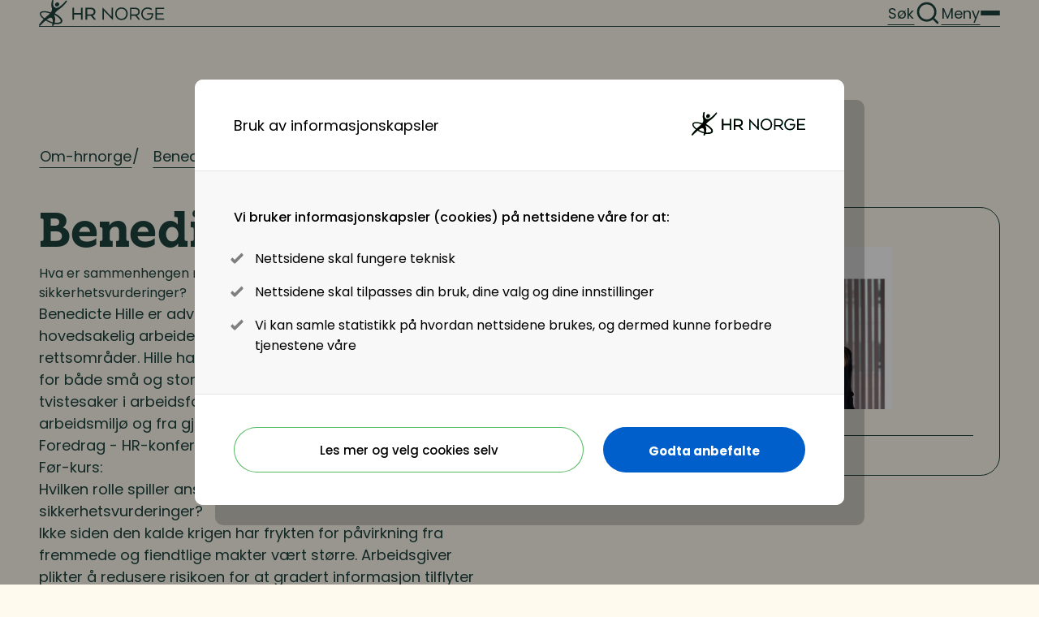

--- FILE ---
content_type: text/html
request_url: https://www.hrnorge.no/om-hrnorge/personer/benedicte-hille-2
body_size: 10974
content:
<!DOCTYPE html>
<html lang="nb">
  <head>
    <meta charset="utf-8" />
    <meta http-equiv="X-UA-Compatible" content="IE=edge" />
    <meta name="viewport" content="width=device-width, initial-scale=1.0" />
    <meta name="referrer" content="origin-when-cross-origin" />
    <meta name="google-site-verification" content="AR_MC_x1vaKRYTjuHahlmWUdl-wqIU_cQ7dg6D6dWZs" />
    <meta name="format-detection" content="telephone=no" />
    <!-- Head assets -->

    
    <!-- Compiled CSS (Global style) -->
    <link rel="icon" type="image/png" href="/dist/images/favicon.ico" />
    <link rel="preconnect" href="https://fonts.googleapis.com" />
    <link rel="preconnect" href="https://fonts.gstatic.com" crossorigin />
    <link href="https://fonts.googleapis.com/css2?family=Poppins:ital,wght@0,100;0,200;0,300;0,400;0,500;0,600;0,700;0,800;0,900;1,100;1,200;1,300;1,400;1,500;1,600;1,700;1,800;1,900&display=swap" rel="stylesheet" />
                
    
    <!-- Placeholder links for serif font -->
    <link rel="preconnect" href="https://fonts.googleapis.com" />
    <link rel="preconnect" href="https://fonts.gstatic.com" crossorigin />
    <link rel="stylesheet" href=https://use.typekit.net/lkc4eio.css>

        <meta name="robots" content="noindex, nofollow">

    <script>
      window.csrfTokenName = "CRAFT_CSRF_TOKEN"
      window.csrfTokenValue = "LhKd8F0vWhnrDNvvgP1OqddNp8XTbo6eFfXIru72j3I4OI4hDkW6SUpWpaQ2bi9W20mDq\u002D\u002DtCp3vKu\u002DHgT_q8nK8m\u002Dveucg2DFm3Ymp2gjk\u003D"
    </script>
    <meta name="facebook-domain-verification" content="yzjuqmufmbeecu9rcta0hcr7twpfrk" />

    <!-- Head assets -->
  <title>Benedicte Hille | HR Norge</title>
<script>dataLayer = [];
(function(w,d,s,l,i){w[l]=w[l]||[];w[l].push({'gtm.start':
new Date().getTime(),event:'gtm.js'});var f=d.getElementsByTagName(s)[0],
j=d.createElement(s),dl=l!='dataLayer'?'&l='+l:'';j.async=true;j.src=
'https://www.googletagmanager.com/gtm.js?id='+i+dl;f.parentNode.insertBefore(j,f);
})(window,document,'script','dataLayer','GTM-TG27TJJ');
</script>
<script>!function(f,b,e,v,n,t,s){if(f.fbq)return;n=f.fbq=function(){n.callMethod?
n.callMethod.apply(n,arguments):n.queue.push(arguments)};if(!f._fbq)f._fbq=n;
n.push=n;n.loaded=!0;n.version='2.0';n.queue=[];t=b.createElement(e);t.async=!0;
t.src=v;s=b.getElementsByTagName(e)[0];s.parentNode.insertBefore(t,s)}(window,
document,'script','https://connect.facebook.net/en_US/fbevents.js');
fbq('init', '837658643491675');
fbq('track', 'PageView');
</script>
<script>_linkedin_data_partner_id = "345961";
</script>
<script deprecated deprecation-notice="Universal Analytics (which is what this script uses) is being [discontinued on July 1st, 2023](https://support.google.com/analytics/answer/11583528). You should use Google gtag.js or Google Tag Manager instead and transition to a new GA4 property.">/* Google Analytics (old) script did not render */
</script><meta name="generator" content="SEOmatic">
<meta name="referrer" content="no-referrer-when-downgrade">
<meta name="robots" content="all">
<meta content="nb" property="og:locale">
<meta content="HR Norge" property="og:site_name">
<meta content="website" property="og:type">
<meta content="https://www.hrnorge.no/om-hrnorge/personer/benedicte-hille-2" property="og:url">
<meta content="Benedicte Hille" property="og:title">
<meta name="twitter:card" content="summary_large_image">
<meta name="twitter:site" content="@HRNorge">
<meta name="twitter:creator" content="@HRNorge">
<meta name="twitter:title" content="Benedicte Hille">
<meta name="google-site-verification" content="AjDPBhctmWDFWBvQFB1uWTewQX8D1KXXKXe7OK-ijTo">
<link href="https://www.hrnorge.no/om-hrnorge/personer/benedicte-hille-2" rel="canonical">
<link href="https://www.hrnorge.no/" rel="home">
<link type="text/plain" href="https://www.hrnorge.no/humans.txt" rel="author">
<link href="/facelift/css/modules/exhibitors.css?v=1760008657" rel="stylesheet">
<link href="/facelift/css/styles.min.css?v=1760008657" rel="stylesheet">
<link href="/facelift/css/modules/main-header.css?v=1760008657" rel="stylesheet">
<link href="/facelift/css/modules/main-footer.css?v=1760008657" rel="stylesheet">
<link href="/facelift/css/modules/breadcrumbs.css?v=1760008657" rel="stylesheet"></head>

  <body><noscript><iframe src="https://www.googletagmanager.com/ns.html?id=GTM-TG27TJJ"
height="0" width="0" style="display:none;visibility:hidden"></iframe></noscript>

<noscript><img height="1" width="1" style="display:none"
src="https://www.facebook.com/tr?id=837658643491675&ev=PageView&noscript=1" /></noscript>

    


<header class="main-header">
  <div class="grid-container">
    <div class="grid-row">
      <div class="c-12">
        <div class="main-header__wrapper">
          <figure class="main-header__logo">
            <a href="/">
              <span class="sr-only">HR Norge</span>
              <img src="/facelift/images/logo.svg" class="icon svg" alt="HR Norge Logo" />
            </a>
          </figure>

          <div class="main-header__link-list" role="list">
                                          <a href="#" class="link-icon" data-drawer="#menu-item-13396697" role="listitem"><span>Faglig innhold</span><img src="/facelift/images/icons/chevron-down.svg" class="icon svg" alt="icon" /></a>
                                                                        <a href="https://www.hrnorge.no/arrangementer-og-kurs/arrangementer" class="link" role="listitem">Arrangementer og kurs</a>
                                                        <a href="#" class="link-icon" data-drawer="#menu-item-13396712" role="listitem"><span>Om oss</span><img src="/facelift/images/icons/chevron-down.svg" class="icon svg" alt="icon" /></a>
                                                                        <a href="https://www.hrnorge.no/jobbmarked" class="link" role="listitem">Jobbmarked</a>
                                    </div>

          <div class="main-header__menu">
            <a href="/søk" class="link-icon search"><span>Søk</span><img src="/facelift/images/icons/magnifier-sm.svg" class="icon svg" alt="Icon" /></a>
            <div class="login-wrapper" id="login-wrapper">

            </div>
            <a data-drawer="#mobileMenu" class="link-icon menu-button-wrapper">
              <span>Meny</span>
              <div href="#" class="menu-button">
                <div></div>
                <div></div>
                <div></div>
              </div>
            </a>
          </div>
        </div>
      </div>
    </div>
  </div>
</header>
      <div id="menu-item-13396697" class="main-menu drawer" tabindex="-1" aria-hidden="true" aria-expanded="false">
      <div class="grid-container">
        <div class="grid-row">
          <div class="c-md-6 c-lg-6 start-lg-2">
            <div class="main-menu__title">Faglig innhold</div>
          </div>
                    <div class="c-md-4 c-lg-3 start-lg-2 start-md-1">            <div class="main-menu__list">
                  <div class="title">
                          <a href="https://www.hrnorge.no/tema/rapporter">Rapporter og verktøy</a>
                      </div>
                <ul>
                                  <li>
              <a href="https://www.hrnorge.no/tema/rapporter/rapporter" class="link">Rapporter</a>
            </li>
                                  <li>
              <a href="https://www.hrnorge.no/tema/rapporter/verktøy" class="link">Verktøy</a>
            </li>
                  </ul>
      </div>
                <div class="main-menu__list">
                  <div class="title">
                          <a href="https://www.hrnorge.no/tema/hr">HR</a>
                      </div>
                <ul>
                                  <li>
              <a href="https://www.hrnorge.no/tema/hr/hva-er-hr" class="link">Hva er HR</a>
            </li>
                                  <li>
              <a href="https://www.hrnorge.no/tema/hr/strategisk-hr-2" class="link">Strategisk HR</a>
            </li>
                                  <li>
              <a href="https://www.hrnorge.no/tema/hr/hr-analyse" class="link">HR-analyse</a>
            </li>
                                  <li>
              <a href="https://www.hrnorge.no/tema/hr/hr-modeller-og-roller" class="link">HR modeller og roller</a>
            </li>
                  </ul>
      </div>
                                  <div class="main-menu__list">
                  <div class="title">
                          <a href="https://www.hrnorge.no/tema/ressursplanlegging-og-rekruttering">Ressursplanlegging og rekruttering</a>
                      </div>
                <ul>
                                  <li>
              <a href="https://www.hrnorge.no/tema/ressursplanlegging-og-rekruttering/ressursplanlegging" class="link">Ressursplanlegging</a>
            </li>
                                  <li>
              <a href="https://www.hrnorge.no/tema/ressursplanlegging-og-rekruttering/employer-branding" class="link">Employer branding</a>
            </li>
                                  <li>
              <a href="https://www.hrnorge.no/tema/ressursplanlegging-og-rekruttering/rekruttering" class="link">Rekruttering</a>
            </li>
                                  <li>
              <a href="https://www.hrnorge.no/tema/ressursplanlegging-og-rekruttering/onboarding" class="link">Onboarding</a>
            </li>
                                  <li>
              <a href="https://www.hrnorge.no/tema/ressursplanlegging-og-rekruttering/mangfold-og-inkludering" class="link">Mangfold og inkludering</a>
            </li>
                  </ul>
      </div>
                        </div>

                    <div class="c-md-4 c-lg-3">                        <div class="main-menu__list">
                  <div class="title">
                          <a href="https://www.hrnorge.no/tema/ledelse-og-lederskap">Ledelse og lederskap</a>
                      </div>
                <ul>
                                  <li>
              <a href="https://www.hrnorge.no/tema/ledelse-og-lederskap/ledelse-som-rammeverk" class="link">Ledelse og rammeverk</a>
            </li>
                                  <li>
              <a href="https://www.hrnorge.no/tema/ledelse-og-lederskap/prestasjonsledelse" class="link">Prestasjonsledelse</a>
            </li>
                                  <li>
              <a href="https://www.hrnorge.no/tema/ledelse-og-lederskap/endringsledelse" class="link">Endringsledelse</a>
            </li>
                  </ul>
      </div>
                                  <div class="main-menu__list">
                  <div class="title">
                          <a href="https://www.hrnorge.no/tema/kompetanse">Kompetanse</a>
                      </div>
                <ul>
                                  <li>
              <a href="https://www.hrnorge.no/tema/kompetanse/kompetanse-og-talentstyring" class="link">Kompetanse- og talentledelse</a>
            </li>
                                  <li>
              <a href="https://www.hrnorge.no/tema/kompetanse/kompetanseutvikling" class="link">Kompetanseutvikling</a>
            </li>
                                  <li>
              <a href="https://www.hrnorge.no/tema/kompetanse/lederutvikling" class="link">Lederutvikling</a>
            </li>
                  </ul>
      </div>
                <div class="main-menu__list">
                  <div class="title">
                          <a href="https://www.hrnorge.no/tema/lønn-og-ytelser">Lønn og ytelser</a>
                      </div>
                <ul>
                                  <li>
              <a href="https://www.hrnorge.no/tema/lønn-og-ytelser/lønn-og-ytelser" class="link">Lønn og ytelser</a>
            </li>
                                  <li>
              <a href="https://www.hrnorge.no/tema/lønn-og-ytelser/pensjon" class="link">Pensjon</a>
            </li>
                                  <li>
              <a href="https://www.hrnorge.no/tema/lønn-og-ytelser/lønnsoppgjøret-og-tariff" class="link">Lønnsoppgjøret og tariff</a>
            </li>
                  </ul>
      </div>
            </div>

                    <div class="c-md-4 c-lg-3">                              <div class="main-menu__list">
                  <div class="title">
                          <a href="https://www.hrnorge.no/tema/organisasjonsutvikling-og-design">Organisasjonsutvikling og -design</a>
                      </div>
                <ul>
                                  <li>
              <a href="https://www.hrnorge.no/tema/organisasjonsutvikling-og-design/organisasjonsdesign" class="link">Organisasjonsdesign</a>
            </li>
                                  <li>
              <a href="https://www.hrnorge.no/tema/organisasjonsutvikling-og-design/organisasjonsutvikling" class="link">Organisasjonsutvikling</a>
            </li>
                                  <li>
              <a href="https://www.hrnorge.no/tema/organisasjonsutvikling-og-design/organisasjonskultur" class="link">Organisasjonskultur</a>
            </li>
                  </ul>
      </div>
                <div class="main-menu__list">
                  <div class="title">
                          <a href="https://www.hrnorge.no/tema/arbeidsgiverforhold">Arbeidsgiverforhold</a>
                      </div>
                <ul>
                                  <li>
              <a href="https://www.hrnorge.no/tema/arbeidsgiverforhold/arbeidsrett" class="link">Arbeidsrett</a>
            </li>
                                  <li>
              <a href="https://www.hrnorge.no/tema/arbeidsgiverforhold/personalpolitikk" class="link">Personalpolitikk</a>
            </li>
                                  <li>
              <a href="https://www.hrnorge.no/tema/arbeidsgiverforhold/arbeidsmiljø-og-sykefravær" class="link">Arbeidsmiljø og sykefravær</a>
            </li>
                  </ul>
      </div>
                                  <div class="main-menu__list">
                  <div class="title">
                          <a href="https://www.hrnorge.no/tema/digitalisering">Digitalisering</a>
                      </div>
                <ul>
                                  <li>
              <a href="https://www.hrnorge.no/tema/digitalisering/digitale-løsninger-innen-hr" class="link">Digitale løsninger innen HR</a>
            </li>
                                  <li>
              <a href="https://www.hrnorge.no/tema/digitalisering/digitale-løsninger-i-virksomheten" class="link">Digitale løsninger i virksomheten</a>
            </li>
                  </ul>
      </div>
      </div>
        </div>
      </div>
    </div>
          <div id="menu-item-13396712" class="main-menu drawer" tabindex="-1" aria-hidden="true" aria-expanded="false">
      <div class="grid-container">
        <div class="grid-row">
          <div class="c-md-6 c-lg-6 start-lg-2">
            <div class="main-menu__title">Om oss</div>
          </div>
                    <div class="c-md-4 c-lg-3 start-lg-2 start-md-1">            <div class="main-menu__list">
                <ul>
                                  <li>
              <a href="https://www.hrnorge.no/om-oss/om-hr-norge" class="link">Om oss</a>
            </li>
                                  <li>
              <a href="https://www.hrnorge.no/om-oss/styre-og-valgkomité" class="link">Styre og valgkomité</a>
            </li>
                                  <li>
              <a href="https://www.hrnorge.no/om-oss/søsterorganisasjoner" class="link">Søsterorganisasjoner</a>
            </li>
                                  <li>
              <a href="https://www.hrnorge.no/om-oss/pressemateriell" class="link">Presse</a>
            </li>
                  </ul>
      </div>
                        </div>

                    <div class="c-md-4 c-lg-3">                  <div class="main-menu__list">
                <ul>
                                  <li>
              <a href="https://www.hrnorge.no/om-oss/medarbeidere" class="link">Medarbeidere</a>
            </li>
                                  <li>
              <a href="https://www.hrnorge.no/om-oss/priser-og-utmerkelser" class="link">Priser og utmerkelser</a>
            </li>
                                  <li>
              <a href="https://www.hrnorge.no/om-oss/kontakt" class="link">Kontakt</a>
            </li>
                                  <li>
              <a href="https://www.hrnorge.no/om-oss/studentmedlem" class="link">Student</a>
            </li>
                  </ul>
      </div>
                  </div>

                    <div class="c-md-4 c-lg-3">                        <div class="main-menu__list">
                  <div class="title">
                          Regioner
                      </div>
                <ul>
                                  <li>
              <a href="https://www.hrnorge.no/om-oss/regioner/hr-norge-vest" class="link">HR Norge Vest</a>
            </li>
                                  <li>
              <a href="https://www.hrnorge.no/om-oss/regioner/hr-norge-nordvest" class="link">HR Norge Nordvest</a>
            </li>
                                  <li>
              <a href="https://www.hrnorge.no/om-oss/regioner/hr-norge-rogaland" class="link">HR Norge Rogaland</a>
            </li>
                  </ul>
      </div>
                <div class="main-menu__list">
                  <div class="title">
                          HR Norge
                      </div>
                <ul>
                                  <li>
              <a href="https://www.hrnorge.no/om-oss/om-hr-norge/vedtekter" class="link">Vedtekter</a>
            </li>
                                  <li>
              <a href="https://www.hrnorge.no/om-oss/om-hr-norge/forretningsetiske-retningslinjer-for-hr-norge" class="link">Retningslinjer</a>
            </li>
                                  <li>
              <a href="https://www.hrnorge.no/assets/images-documents/Melding-fra-HR-Norge-2024.pdf" class="link">Melding fra HR Norge 2024</a>
            </li>
                  </ul>
      </div>
      </div>
        </div>
      </div>
    </div>
    
<div id="mobileMenu" class="mobile-menu drawer">
  <div class="grid-container">
    <div class="grid-row">
      <div class="c-12 c-xl-11 start-xl-2">
        <div class="mobile-menu__buttons" id="mobile-menu__buttons">
        </div>
      </div>

                                                        <div class="c-12 c-lg-4 c-xl-3 start-xl-2">
              <div class="simple-accordion">
                <div class="simple-accordion__button" data-open-text="Faglig innhold" data-close-text="Faglig innhold">
                  <div class="link-icon">
                    <span>Faglig innhold</span><img src="/facelift/images/icons/chevron-down.svg" class="icon svg" alt="icon" />
                  </div>
                </div>
                <div class="simple-accordion__wrapper">
                  <div class="simple-accordion__content">        <div class="mobile-menu__list">
              <div class="title">
                        <a href="https://www.hrnorge.no/tema/rapporter">Rapporter og verktøy</a>
                  </div>
      
      <ul>
                            <li>
            <a href="https://www.hrnorge.no/tema/rapporter/rapporter" class="link">Rapporter</a>
          </li>
                            <li>
            <a href="https://www.hrnorge.no/tema/rapporter/verktøy" class="link">Verktøy</a>
          </li>
              </ul>
    </div>
          <div class="mobile-menu__list">
              <div class="title">
                        <a href="https://www.hrnorge.no/tema/hr">HR</a>
                  </div>
      
      <ul>
                            <li>
            <a href="https://www.hrnorge.no/tema/hr/hva-er-hr" class="link">Hva er HR</a>
          </li>
                            <li>
            <a href="https://www.hrnorge.no/tema/hr/strategisk-hr-2" class="link">Strategisk HR</a>
          </li>
                            <li>
            <a href="https://www.hrnorge.no/tema/hr/hr-analyse" class="link">HR-analyse</a>
          </li>
                            <li>
            <a href="https://www.hrnorge.no/tema/hr/hr-modeller-og-roller" class="link">HR modeller og roller</a>
          </li>
              </ul>
    </div>
          <div class="mobile-menu__list">
              <div class="title">
                        <a href="https://www.hrnorge.no/tema/ledelse-og-lederskap">Ledelse og lederskap</a>
                  </div>
      
      <ul>
                            <li>
            <a href="https://www.hrnorge.no/tema/ledelse-og-lederskap/ledelse-som-rammeverk" class="link">Ledelse og rammeverk</a>
          </li>
                            <li>
            <a href="https://www.hrnorge.no/tema/ledelse-og-lederskap/prestasjonsledelse" class="link">Prestasjonsledelse</a>
          </li>
                            <li>
            <a href="https://www.hrnorge.no/tema/ledelse-og-lederskap/endringsledelse" class="link">Endringsledelse</a>
          </li>
              </ul>
    </div>
          <div class="mobile-menu__list">
              <div class="title">
                        <a href="https://www.hrnorge.no/tema/organisasjonsutvikling-og-design">Organisasjonsutvikling og -design</a>
                  </div>
      
      <ul>
                            <li>
            <a href="https://www.hrnorge.no/tema/organisasjonsutvikling-og-design/organisasjonsdesign" class="link">Organisasjonsdesign</a>
          </li>
                            <li>
            <a href="https://www.hrnorge.no/tema/organisasjonsutvikling-og-design/organisasjonsutvikling" class="link">Organisasjonsutvikling</a>
          </li>
                            <li>
            <a href="https://www.hrnorge.no/tema/organisasjonsutvikling-og-design/organisasjonskultur" class="link">Organisasjonskultur</a>
          </li>
              </ul>
    </div>
          <div class="mobile-menu__list">
              <div class="title">
                        <a href="https://www.hrnorge.no/tema/arbeidsgiverforhold">Arbeidsgiverforhold</a>
                  </div>
      
      <ul>
                            <li>
            <a href="https://www.hrnorge.no/tema/arbeidsgiverforhold/arbeidsrett" class="link">Arbeidsrett</a>
          </li>
                            <li>
            <a href="https://www.hrnorge.no/tema/arbeidsgiverforhold/personalpolitikk" class="link">Personalpolitikk</a>
          </li>
                            <li>
            <a href="https://www.hrnorge.no/tema/arbeidsgiverforhold/arbeidsmiljø-og-sykefravær" class="link">Arbeidsmiljø og sykefravær</a>
          </li>
              </ul>
    </div>
          <div class="mobile-menu__list">
              <div class="title">
                        <a href="https://www.hrnorge.no/tema/ressursplanlegging-og-rekruttering">Ressursplanlegging og rekruttering</a>
                  </div>
      
      <ul>
                            <li>
            <a href="https://www.hrnorge.no/tema/ressursplanlegging-og-rekruttering/ressursplanlegging" class="link">Ressursplanlegging</a>
          </li>
                            <li>
            <a href="https://www.hrnorge.no/tema/ressursplanlegging-og-rekruttering/employer-branding" class="link">Employer branding</a>
          </li>
                            <li>
            <a href="https://www.hrnorge.no/tema/ressursplanlegging-og-rekruttering/rekruttering" class="link">Rekruttering</a>
          </li>
                            <li>
            <a href="https://www.hrnorge.no/tema/ressursplanlegging-og-rekruttering/onboarding" class="link">Onboarding</a>
          </li>
                            <li>
            <a href="https://www.hrnorge.no/tema/ressursplanlegging-og-rekruttering/mangfold-og-inkludering" class="link">Mangfold og inkludering</a>
          </li>
              </ul>
    </div>
          <div class="mobile-menu__list">
              <div class="title">
                        <a href="https://www.hrnorge.no/tema/kompetanse">Kompetanse</a>
                  </div>
      
      <ul>
                            <li>
            <a href="https://www.hrnorge.no/tema/kompetanse/kompetanse-og-talentstyring" class="link">Kompetanse- og talentledelse</a>
          </li>
                            <li>
            <a href="https://www.hrnorge.no/tema/kompetanse/kompetanseutvikling" class="link">Kompetanseutvikling</a>
          </li>
                            <li>
            <a href="https://www.hrnorge.no/tema/kompetanse/lederutvikling" class="link">Lederutvikling</a>
          </li>
              </ul>
    </div>
          <div class="mobile-menu__list">
              <div class="title">
                        <a href="https://www.hrnorge.no/tema/lønn-og-ytelser">Lønn og ytelser</a>
                  </div>
      
      <ul>
                            <li>
            <a href="https://www.hrnorge.no/tema/lønn-og-ytelser/lønn-og-ytelser" class="link">Lønn og ytelser</a>
          </li>
                            <li>
            <a href="https://www.hrnorge.no/tema/lønn-og-ytelser/pensjon" class="link">Pensjon</a>
          </li>
                            <li>
            <a href="https://www.hrnorge.no/tema/lønn-og-ytelser/lønnsoppgjøret-og-tariff" class="link">Lønnsoppgjøret og tariff</a>
          </li>
              </ul>
    </div>
          <div class="mobile-menu__list">
              <div class="title">
                        <a href="https://www.hrnorge.no/tema/digitalisering">Digitalisering</a>
                  </div>
      
      <ul>
                            <li>
            <a href="https://www.hrnorge.no/tema/digitalisering/digitale-løsninger-innen-hr" class="link">Digitale løsninger innen HR</a>
          </li>
                            <li>
            <a href="https://www.hrnorge.no/tema/digitalisering/digitale-løsninger-i-virksomheten" class="link">Digitale løsninger i virksomheten</a>
          </li>
              </ul>
    </div>
      </div>
                </div>
              </div>
            </div>
                                                            <div class="c-12 c-lg-4 c-xl-3">
                        <a href="https://www.hrnorge.no/arrangementer-og-kurs/arrangementer" class="link-icon"><span>Arrangementer og kurs</span><img src="/facelift/images/icons/arrow-right.svg" class="icon svg" alt="icon" /></a>
          </div>
                                                                <div class="c-12 c-lg-4 c-xl-3 start-xl-2">
              <div class="simple-accordion">
                <div class="simple-accordion__button" data-open-text="Om oss" data-close-text="Om oss">
                  <div class="link-icon">
                    <span>Om oss</span><img src="/facelift/images/icons/chevron-down.svg" class="icon svg" alt="icon" />
                  </div>
                </div>
                <div class="simple-accordion__wrapper">
                  <div class="simple-accordion__content">        <div class="mobile-menu__list">
              <div class="title">
                      
                  </div>
      
      <ul>
                            <li>
            <a href="https://www.hrnorge.no/om-oss/om-hr-norge" class="link">Om oss</a>
          </li>
                            <li>
            <a href="https://www.hrnorge.no/om-oss/styre-og-valgkomité" class="link">Styre og valgkomité</a>
          </li>
                            <li>
            <a href="https://www.hrnorge.no/om-oss/søsterorganisasjoner" class="link">Søsterorganisasjoner</a>
          </li>
                            <li>
            <a href="https://www.hrnorge.no/om-oss/pressemateriell" class="link">Presse</a>
          </li>
              </ul>
    </div>
          <div class="mobile-menu__list">
      
      <ul>
                            <li>
            <a href="https://www.hrnorge.no/om-oss/medarbeidere" class="link">Medarbeidere</a>
          </li>
                            <li>
            <a href="https://www.hrnorge.no/om-oss/priser-og-utmerkelser" class="link">Priser og utmerkelser</a>
          </li>
                            <li>
            <a href="https://www.hrnorge.no/om-oss/kontakt" class="link">Kontakt</a>
          </li>
                            <li>
            <a href="https://www.hrnorge.no/om-oss/studentmedlem" class="link">Student</a>
          </li>
              </ul>
    </div>
          <div class="mobile-menu__list">
              <div class="title">
                      Regioner
                  </div>
      
      <ul>
                            <li>
            <a href="https://www.hrnorge.no/om-oss/regioner/hr-norge-vest" class="link">HR Norge Vest</a>
          </li>
                            <li>
            <a href="https://www.hrnorge.no/om-oss/regioner/hr-norge-nordvest" class="link">HR Norge Nordvest</a>
          </li>
                            <li>
            <a href="https://www.hrnorge.no/om-oss/regioner/hr-norge-rogaland" class="link">HR Norge Rogaland</a>
          </li>
              </ul>
    </div>
          <div class="mobile-menu__list">
              <div class="title">
                      HR Norge
                  </div>
      
      <ul>
                            <li>
            <a href="https://www.hrnorge.no/om-oss/om-hr-norge/vedtekter" class="link">Vedtekter</a>
          </li>
                            <li>
            <a href="https://www.hrnorge.no/om-oss/om-hr-norge/forretningsetiske-retningslinjer-for-hr-norge" class="link">Retningslinjer</a>
          </li>
                            <li>
            <a href="https://www.hrnorge.no/assets/images-documents/Melding-fra-HR-Norge-2024.pdf" class="link">Melding fra HR Norge 2024</a>
          </li>
              </ul>
    </div>
      </div>
                </div>
              </div>
            </div>
                                                            <div class="c-12 c-lg-4 c-xl-3">
                        <a href="https://www.hrnorge.no/jobbmarked" class="link-icon"><span>Jobbmarked</span><img src="/facelift/images/icons/arrow-right.svg" class="icon svg" alt="icon" /></a>
          </div>
                  </div>
  </div>
</div>

    <main>
    <!-- content block -->

    


  <nav class="breadcrumbs" aria-label="Breadcrumbs">
    <div class="grid-container">
      <div class="grid-row">
        <div class="c-12">
          <ul class="breadcrumbs__list" itemscope itemtype="http://schema.org/BreadcrumbList">
                                            <li class="breadcrumbs__item" itemprop="itemListElement" itemscope itemtype="http://schema.org/ListItem">
          <a href="https://www.hrnorge.no/om-hrnorge" class="link" itemprop="item"><span itemprop="name">Om-hrnorge</span></a>
        <meta itemprop="position" content="1" />
      </li>

                                <li class="breadcrumbs__item" itemprop="itemListElement" itemscope itemtype="http://schema.org/ListItem">
          <a href="https://www.hrnorge.no/om-hrnorge/personer/benedicte-hille-2" class="link" itemprop="item"><span itemprop="name">Benedicte Hille</span></a>
        <meta itemprop="position" content="2" />
          <meta itemprop="currentpage" content="true" />
      </li>

                                    </ul>
        </div>
      </div>
    </div>
  </nav>

<div class="exhibitors">
    <div class="grid-container">
        <section class="grid-row">
            <div class="c-lg-6 start-lg-1 c-md-6 start-md-4">
                <div class="exhibitors__main">
                    <div class="header">
                        <div class="title">Benedicte Hille</div>
                        <div class="tag">Hva er sammenhengen mellom ansattes nasjonale tilknytning og sikkerhetsvurderinger?</div>
                    </div>
                    <div class="content">
                        <p><strong>Benedicte Hille</strong> er advokat og partner i SBDL, hvor hun hovedsakelig arbeider med arbeidsrett og tilgrensende rettsområder. Hille har erfaring fra rådgivning innen arbeidsrett for både små og store virksomheter, samt knyttet til tvistesaker i arbeidsforhold, problemstillinger knyttet til arbeidsmiljø og fra gjennomføring av faktaundersøkelser.</p>
<p><strong>Foredrag - HR-konferansen for offentlig sektor 2023</strong></p>
<p>Før-kurs:<br /><strong>Hvilken rolle spiller ansattes nasjonale tilknytning inn mot sikkerhetsvurderinger?</strong></p>
<p>Ikke siden den kalde krigen har frykten for påvirkning fra fremmede og fiendtlige makter vært større. Arbeidsgiver plikter å redusere risikoen for at gradert informasjon tilflyter fremmede stater. Gir det nye trusselbildet arbeidsgiver rett til å legge vekt på arbeidstakers nasjonale tilknytning? Er vi i såfall i ferd med å innføre en moderne form for Mccarthyisme i arbeidslivet?</p>
<p>I dette førkurset får du en kort innføring i regelverket rundt sikkerhet, samt diskusjon og erfaringsdeling.</p>
<ul><li>Hvem kan og skal nektes tilgang til gradert informasjon?</li><li>Når kan og skal det stilles krav til sikkerhetsklarering og hva blir konsekvensen dersom klarering ikke kan gis eller bortfaller?</li></ul>
<p><strong>Benedicte Hille, <strong>Terje Gerhard Andersen og Thomas Svendsen </strong></strong>alle advokat og partner i SBDL<br /></p>
<p>Delsesjon - Jus:<br /><strong>Et moderne arbeidsliv med utstrakt bruk av fjernarbeid - hva må arbeidsgivere tenke på?</strong></p>
<p>Arbeidslivet preges av større grad av frihet og fleksibilitet - både knyttet til arbeidsform, arbeidssted og ledelsesform. Vi jobber fortsatt med å knekke koden på hvordan fungere best i det hybride formatet, men det er også juridiske rammer og retningslinjer å forholde seg til. I dette foredraget får du en gjennomgang av de sentrale rettslige problemstillingene som allerede har oppstått og som vi prege arbeidslivet fremover</p>
<ul><li>Hva må ledere tenke på i det daglige ledelsesarbeidet?</li><li>Hvilke nye avtalereguleringer er viktige? Og hva om arbeidstakeren ønsker å jobbe fra utlandet?</li></ul>
<p><strong>Benedicte Hille og <strong>Thomas Svendsen, </strong></strong>alle advokat og partner i SBDL</p>
<p><strong><a href="https://www.hrnorge.no/arrangement/hr-konferansen-for-offentlig-sektor-2023">Delta på HR-konferansen for offentlig sektor 2023 - se program og meld deg på her</a></strong></p>
                    </div>
                </div>
            </div>
            <div class="start-lg-8 c-lg-5 c-md-6 start-md-4">
                <div class="exhibitors__card">
                                            <figure class="logo">
                        <img src="https://www.hrnorge.no/assets/images/personer/_articleBanner/Benedicte-Hille-foredragsholder.jpg" alt="Benedicte Hille foredragsholder">
                        </figure>
                    
                    
                    
                    
                    
                </div>
            </div>
        </section>
    </div>
</div>

    </main>

    <!-- content block -->

    <!-- essentials block -->
          
<footer class="main-footer" style="margin-top: 6rem;">
	<div class="grid-container">
		<div class="grid-row main-footer__info">

            
                                                                                                
                                                                        <div class="c-lg-9 c-xl-2 content">
                                <div class="html-area">
                                                                        
                    <p>
                        <strong>Telefon</strong><br>
                        +47 22 11 11 22
                    </p>

                    
                                                                
                                    
                    
                    <p>
                        <strong>E-post</strong><br>
                        hrnorge@hrnorge.no
                    </p>

                    
                                                </div>
                        </div>
                                                                    
                                    
                                                                        <div class="c-lg-9 c-xl-3 content">
                                <div class="html-area">
                                            
                    <p>
                        <strong>Besøksadresse</strong><br>
                        Vollsveien 2A, 1366 Lysaker
                    </p>

                    
                                                                
                                    
                    
                    <p>
                        <strong>Postadresse</strong><br>
                        Postboks 331, 1326 Lysaker
                    </p>

                    
                                                </div>
                        </div>
                                                                    
                                    
                                                                        <div class="c-lg-9 c-xl-3 content">
                                <div class="html-area">
                                            
                    <p>
                        <strong>Organisasjonsnummer</strong><br>
                        884130182
                    </p>

                    
                                                </div>
                        </div>
                                                                    
                            			
                            <ul class="c-lg-3 start-lg-10 c-xl-3 start-xl-10 links">
                                                                    <li><a href="https://www.hrnorge.no/pressekontakter" class="link">Pressekontakter</a></li>
                                                                    <li><a href="https://www.hrnorge.no/om-oss/medarbeidere" class="link">Medarbeidere</a></li>
                                                                    <li><a href="https://www.hrnorge.no/jobbmarked" class="link">Ledige stillinger</a></li>
                                                                    <li><a href="https://www.hrnorge.no/personvern" class="link">Personvernerklæring</a></li>
                                    </ul>
            
		</div>
		<div class="grid-row">
			<figure class="logo c-md-3 c-12">
				<a href="/">
					<span class="sr-only">HR Norge</span>
                    					    <img src="https://www.hrnorge.no/assets/images/logo.svg" class="icon" alt="Logo">
                                    </a>
			</figure>


                            <ul class="social c-md-3 start-md-10">
                                                                    <li>
                            <a href="https://www.facebook.com/hrnorge" target="_blank">
                                <img src="https://www.hrnorge.no/assets/images/facebook.svg" class="icon" alt="Facebook">
                            </a>
                        </li>
                                                                    <li>
                            <a href="https://www.linkedin.com/company/hrnorge/" target="_blank">
                                <img src="https://www.hrnorge.no/assets/images/linkedin.svg" class="icon" alt="Linkedin">
                            </a>
                        </li>
                                    </ul>
            		</div>
	</div>
</footer>
                    <!-- essentials block -->

    
        
    <script src="https://www.google.com/recaptcha/api.js"></script>
           <div id="cookie-content">
	<form id="elc-cookie-consent-form" class="elc-hidden" action="" method="post" accept-charset="UTF-8"></form>
</div>

<script>
	// bcc toggle details js
	function bccToogleClass(ele, class1) {
		var classes = ele.className;
		var regex = new RegExp('\\b' + class1 + '\\b');
		var hasOne = classes.match(regex);
		class1 = class1.replace(/\s+/g, '');
		if (hasOne)
			ele.className = classes.replace(regex, '');
		else
			ele.className = classes + class1;
	}

	function load(url, callback) {
		var xhr;

		if(typeof XMLHttpRequest !== 'undefined') xhr = new XMLHttpRequest();
		else {
			var versions = ["MSXML2.XmlHttp.5.0",
				"MSXML2.XmlHttp.4.0",
				"MSXML2.XmlHttp.3.0",
				"MSXML2.XmlHttp.2.0",
				"Microsoft.XmlHttp"]
			for(var i = 0, len = versions.length; i < len; i++) {
				try {
					xhr = new ActiveXObject(versions[i]);
					break;
				}
				catch(e){}
			} // end for
		}

		xhr.onreadystatechange = ensureReadiness;

		function ensureReadiness() {
			if(xhr.readyState < 4) {
				return;
			}

			if(xhr.status !== 200) {
				return;
			}
			// all is well
			if(xhr.readyState === 4) {
				callback(xhr);
			}
		}

		xhr.open('GET', url, true);
		xhr.send('');
	}

	load("/cookieBanner", function(xhr) {
		document.getElementById('cookie-content').innerHTML = xhr.responseText;
		// alert('Load cookieBanner');
		startCookieBanner();
	})

	function startCookieBanner()
	{
		/*
		* addEventListner: For all major browsers, except IE 8 and earlier
		* attachEvent:     For IE 8 and earlier versions
		*/
		let detailLink = document.getElementById("elc-detail-link");
		if (detailLink !== null) {
			if (detailLink.addEventListener) {
				detailLink.addEventListener("click", toggleExpand);
			} else if (detailLink.attachEvent) {
				detailLink.attachEvent("onclick", toggleExpand);
			}
		}

		let hideDetailLink = document.getElementById("elc-hide-detail-link");
		if (hideDetailLink !== null) {
			if (hideDetailLink.addEventListener) {
				hideDetailLink.addEventListener("click", toggleExpand);
			} else if (hideDetailLink.attachEvent) {
				hideDetailLink.attachEvent("onclick", toggleExpand);
			}
		}

		let saveLink = document.getElementById("elc-save-link");
		if (saveLink !== null) {
			if (saveLink.addEventListener) {
				saveLink.addEventListener("click", submitConsent);
			} else if (saveLink.attachEvent) {
				saveLink.attachEvent("onclick", submitConsent);
			}
		}

		let acceptLink = document.getElementById("elc-accept-link");
		if (acceptLink !== null) {
			if (acceptLink.addEventListener) {
				acceptLink.addEventListener("click", submitConsent);
			} else if (acceptLink.attachEvent) {
				acceptLink.attachEvent("onclick", submitConsent);
			}
		}


		let acceptAllLink = document.getElementById("elc-accept-all-link");
		if (acceptAllLink !== null) {
			if (acceptAllLink.addEventListener) {
				acceptAllLink.addEventListener("click", submitAllConsent);
			} else if (acceptAllLink.attachEvent) {
				acceptAllLink.attachEvent("onclick", submitAllConsent);
			}
		}

		let tabLink = document.getElementById("elc-tab-link");
		if (tabLink !== null) {
			if (tabLink.addEventListener) {
				tabLink.addEventListener("click", toggleTab);
			} else if (tabLink.attachEvent) {
				tabLink.attachEvent("onclick", toggleTab);
			}
		}

		addWindowObject()

	}

	function submitConsent(event) {

		event.preventDefault();

		let form = document.querySelector('#elc-cookie-consent-form');
		let data = serialize(form);

		document.getElementById("elc-cookie-consent").classList.toggle('elc-hidden');
		let cookieTab = document.getElementById("elc-cookie-tab");
		if(typeof cookieTab !== 'undefined' && cookieTab !== null) document.getElementById("elc-cookie-tab").classList.toggle('elc-hidden');

		let xhr = new XMLHttpRequest();
		xhr.open('POST', form.dataset.url);
		xhr.setRequestHeader('Content-Type', 'application/x-www-form-urlencoded');
		xhr.send(data);

		xhr.onreadystatechange = function () {
			if (xhr.readyState === 4) {
				addWindowObject()
				if (xhr.status !== 200) console.log('Error: ' + xhr.status);
				else if (form.hasAttribute("data-refresh") && form.dataset.refresh === "true" && form.hasAttribute("data-refreshtime")) {
					refresh(form.dataset.refreshtime)
				}
			}
		}
	}

	function submitAllConsent(event) {

		event.preventDefault();

		let form = document.querySelector('#elc-cookie-consent-form');

		for (let i = 0; i < form.elements.length; i++ ) {

			if (form.elements[i].type == 'checkbox') {

				if (form.elements[i].checked == false) {
					form.elements[i].checked = true;
				}
			}
		}

		let data = serialize(form);
		document.getElementById("elc-cookie-consent").classList.toggle('elc-hidden');
		let cookieTab = document.getElementById("elc-cookie-tab");
		if(typeof cookieTab !== 'undefined' && cookieTab !== null) document.getElementById("elc-cookie-tab").classList.toggle('elc-hidden');

		let xhr = new XMLHttpRequest();
		xhr.open('POST', form.dataset.url);
		xhr.setRequestHeader('Content-Type', 'application/x-www-form-urlencoded');
		xhr.send(data.concat('&acceptAll=true'));

		xhr.onreadystatechange = function () {
			if (xhr.readyState === 4) {
				if (xhr.status !== 200) console.log('Error: ' + xhr.status);
				else if (form.hasAttribute("data-refresh") && form.dataset.refresh === "true" && form.hasAttribute("data-refreshtime")) {
					refresh(form.dataset.refreshtime)
				}
			}
		}
	}

	function refresh(ms) {
		setTimeout(function() {
			location.reload();
		}, ms);
	}

	function toggleExpand(event)
	{
		event.preventDefault();
		document.getElementById("elc-cookie-consent").classList.toggle('elc-fullwidth');
		document.getElementById("elc-cookie-consent").classList.toggle('elc-small');
	}

	function toggleTab(event)
	{
		event.preventDefault();
		document.getElementById("elc-cookie-consent").classList.toggle('elc-hidden');
		document.getElementById("elc-cookie-tab").classList.toggle('elc-hidden');

		document.getElementById("elc-cookie-consent").classList.add('elc-fullwidth');
		document.getElementById("elc-cookie-consent").classList.remove('elc-small');
	}

	function addWindowObject()
	{
		let form = document.querySelector('#elc-cookie-consent-form');
		if (typeof form.dataset.show !== 'undefined')
		{
			let xhr = new XMLHttpRequest();
			xhr.open('GET', form.dataset.show);
			xhr.send();

			xhr.onreadystatechange = function () {
				if (xhr.readyState === 4) {
					if (xhr.status !== 200) {
						console.log('Error: ' + xhr.status);
						window.ccc = {}
					}
					else {
						if(xhr.response === 'null') {
							window.ccc = {}
						}
						else window.ccc = JSON.parse(xhr.response)
					}
				}
			}
		}
	}

	/*!
	* Serialize all form data into a query string
	* (c) 2018 Chris Ferdinandi, MIT License, https://gomakethings.com
	* @param  {Node}   form The form to serialize
	* @return {String}      The serialized form data
	*/
	var serialize = function (form) {

		// Setup our serialized data
		var serialized = [];

		// Loop through each field in the form
		for (var i = 0; i < form.elements.length; i++) {

			var field = form.elements[i];

			// Don't serialize fields without a name, submits, buttons, file and reset inputs, and disabled fields
			if (!field.name || field.disabled || field.type === 'file' || field.type === 'reset' || field.type === 'button') continue;

			// If a multi-select, get all selections
			if (field.type === 'select-multiple') {
				for (var n = 0; n < field.options.length; n++) {
					if (!field.options[n].selected) continue;
					serialized.push(encodeURIComponent(field.name) + "=" + encodeURIComponent(field.options[n].value));
				}
			}

			// Convert field data to a query string
			else if ((field.type !== 'checkbox' && field.type !== 'radio') || field.checked) {
				serialized.push(encodeURIComponent(field.name) + "=" + encodeURIComponent(field.value));
			}
		}

		return serialized.join('&');

	};
</script>
    <script>
      function loadSVGInjectScript(callback) {
          var script = document.createElement('script');
          script.src = "/facelift/libs/@iconfu/svg-inject/dist/svg-inject.min.js?1760008657";
          script.onload = callback;
          document.head.appendChild(script);
      }
      loadSVGInjectScript(function() {
          document.querySelectorAll('img.svg').forEach(function(img) {
              SVGInject(img);
          });
      });

      loadElements()

      function loadElements(){
        loadWithoutCache('/navUser');
        updateCsrfToken();
      }

      //RELOAD CSRF TOKEN
      function updateCsrfToken() {
        fetch('/actions/blitz/csrf/token')
          .then(response => response.text())
          .then(token => {
            const csrfTokenInputs = document.querySelectorAll('input[name="CRAFT_CSRF_TOKEN"]');
            csrfTokenInputs.forEach(input => {
              input.value = token;
            });
          })
          .catch(error => {
            console.error('Error fetching CSRF token:', error);
          });
      }

      function loadWithoutCache(elementUrl){
        var xhr = new XMLHttpRequest();
        xhr.open("GET", elementUrl, true);
        xhr.onreadystatechange = function() {
          if (xhr.readyState === 4 && xhr.status === 200) {
            var responseHtml = xhr.responseText;
            var elementToLoad = document.getElementById('login-wrapper');
            elementToLoad.innerHTML = responseHtml;
            var elementToLoadMobile = document.getElementById('mobile-menu__buttons');
            elementToLoadMobile.innerHTML = responseHtml;
            loadSVGInjectScript(function() {
              document.querySelectorAll('img.svg').forEach(function(img) {
                SVGInject(img);
              });
            });
          }
        };
        xhr.send();
      }
    </script>

  <script type="application/ld+json">{"@context":"http://schema.org","@graph":[{"@type":"WebPage","author":{"@id":"#identity"},"copyrightHolder":{"@id":"#identity"},"copyrightYear":"2022","creator":{"@id":"#creator"},"dateModified":"2024-06-22T20:52:53+02:00","datePublished":"2022-10-21T14:15:00+02:00","headline":"Benedicte Hille","inLanguage":"nb","mainEntityOfPage":"https://www.hrnorge.no/om-hrnorge/personer/benedicte-hille-2","name":"Benedicte Hille","publisher":{"@id":"#creator"},"url":"https://www.hrnorge.no/om-hrnorge/personer/benedicte-hille-2"},{"@id":"#identity","@type":"Organization","address":{"@type":"PostalAddress","addressCountry":"Norway","addressLocality":"Lysaker","addressRegion":"Lysaker","postalCode":"1366","streetAddress":"Vollsveien 2A"},"alternateName":"Humane Ressurser","name":"HR Norge"},{"@id":"https://www.byte.no#creator","@type":"Corporation","name":"Seeds Consulting AS","url":"https://www.byte.no"},{"@type":"BreadcrumbList","description":"Breadcrumbs list","itemListElement":[{"@type":"ListItem","item":"https://www.hrnorge.no/","name":"HR Norge","position":1},{"@type":"ListItem","item":"https://www.hrnorge.no/om-hrnorge/personer/benedicte-hille-2","name":"Benedicte Hille","position":2}],"name":"Breadcrumbs"}]}</script>
<script type="text/javascript">
(function(){var s = document.getElementsByTagName("script")[0];
    var b = document.createElement("script");
    b.type = "text/javascript";b.async = true;
    b.src = "https://snap.licdn.com/li.lms-analytics/insight.min.js";
    s.parentNode.insertBefore(b, s);})();
</script>
<noscript>
<img height="1" width="1" style="display:none;" alt="" src="https://dc.ads.linkedin.com/collect/?pid=345961&fmt=gif" />
</noscript>
<script src="/facelift/js/app.min.js?v=1760008657"></script>
<script src="https://www.hrnorge.no/cpresources/9d18d371/script.js?v=1760008665"></script></body>
</html>


--- FILE ---
content_type: text/html; charset=UTF-8
request_url: https://www.hrnorge.no/actions/blitz/csrf/token
body_size: 260
content:
6759F3kpx_thfOTf87W4wFhVR3b8wABOFa1ee1OvjM6PWeIQ7svDVJnhHFI1bqSkLjG9r8XE6Zo1AjcitPh3HFvDFRgQ5r6KtzeLYtyHqQw=

--- FILE ---
content_type: text/css
request_url: https://www.hrnorge.no/facelift/css/modules/exhibitors.css?v=1760008657
body_size: 647
content:
.ingress{font-family:elizeth,serif;font-size:1.625rem;line-height:1.5;font-weight:400}@media(max-width: 991px){.ingress{font-size:1.25rem}}h1,.h1{font-family:elizeth,serif;line-height:1.25;font-weight:700;hyphens:manual;font-size:3.5rem}@media(max-width: 991px){h1,.h1{font-size:2rem}}h1 a,.h1 a{font-size:inherit;font-family:inherit;font-weight:inherit;text-decoration:underline}h2,.h2{font-family:elizeth,serif;line-height:1.25;font-weight:700;hyphens:manual;font-size:2rem}@media(max-width: 991px){h2,.h2{font-size:1.625rem}}h2 a,.h2 a{font-size:inherit;font-family:inherit;font-weight:inherit;text-decoration:underline}h3,.h3{font-family:elizeth,serif;line-height:1.25;font-weight:700;hyphens:manual;font-size:1.5rem}@media(max-width: 991px){h3,.h3{font-size:1.25rem}}h3 a,.h3 a{font-size:inherit;font-family:inherit;font-weight:inherit;text-decoration:underline}h4,.h4,h5,.h5,h6,.h6{font-family:elizeth,serif;line-height:1.25;font-weight:700;hyphens:manual;font-size:1.125rem}@media(max-width: 991px){h4,.h4,h5,.h5,h6,.h6{font-size:1rem}}h4 a,.h4 a,h5 a,.h5 a,h6 a,.h6 a{font-size:inherit;font-family:inherit;font-weight:inherit;text-decoration:underline}.text-center{text-align:center}@media(min-width: 768px){.grid-container .grid-row .centered-content.aligned-center h1,.grid-container .grid-row .centered-content.aligned-center .h1,.grid-container .grid-row .centered-content.aligned-center h2,.grid-container .grid-row .centered-content.aligned-center .h2,.grid-container .grid-row .centered-content.aligned-center h3,.grid-container .grid-row .centered-content.aligned-center .h3,.grid-container .grid-row .centered-content.aligned-center h4,.grid-container .grid-row .centered-content.aligned-center .h4,.grid-container .grid-row .centered-content.aligned-center h5,.grid-container .grid-row .centered-content.aligned-center .h5,.grid-container .grid-row .centered-content.aligned-center h6,.grid-container .grid-row .centered-content.aligned-center .h6{text-align:center}}.exhibitors__main{display:flex;flex-direction:column;gap:5rem}@media(max-width: 767px){.exhibitors__main{gap:1.5rem}}@media(max-width: 991px){.exhibitors__main{gap:2rem}}.exhibitors__main .header .title{font-family:elizeth,serif;line-height:1.25;font-weight:700;hyphens:manual;font-size:3.5rem}@media(max-width: 991px){.exhibitors__main .header .title{font-size:2rem}}.exhibitors__main .header .title a{font-size:inherit;font-family:inherit;font-weight:inherit;text-decoration:underline}.exhibitors__main .header .tag{font-family:"Poppins",sans-serif;font-weight:400;font-size:1rem;line-height:1.5}@media(max-width: 991px){.exhibitors__main .header .tag{font-size:.875rem}}.exhibitors__card{display:flex;flex-direction:column;gap:2rem;padding:3rem 2rem;border-radius:24px;border:1px solid #1d433f}@media(max-width: 639px){.exhibitors__card{border-radius:16px}}@media(max-width: 767px){.exhibitors__card{gap:1.5rem;padding:2rem 1.5rem}}.exhibitors__card .logo{width:100%;padding-bottom:2rem;border-bottom:1px solid #1d433f}.exhibitors__card .logo img{max-height:200px;object-fit:scale-down}.exhibitors__card .link-block .label{margin-left:5px;font-family:"Poppins",sans-serif;font-weight:400;font-size:1rem;line-height:1.5}@media(max-width: 991px){.exhibitors__card .link-block .label{font-size:.875rem}}
/*# sourceMappingURL=exhibitors.css.map */


--- FILE ---
content_type: text/css
request_url: https://www.hrnorge.no/facelift/css/modules/main-footer.css?v=1760008657
body_size: 603
content:
.ingress{font-family:elizeth,serif;font-size:1.625rem;line-height:1.5;font-weight:400}@media(max-width: 991px){.ingress{font-size:1.25rem}}h1,.h1{font-family:elizeth,serif;line-height:1.25;font-weight:700;hyphens:manual;font-size:3.5rem}@media(max-width: 991px){h1,.h1{font-size:2rem}}h1 a,.h1 a{font-size:inherit;font-family:inherit;font-weight:inherit;text-decoration:underline}h2,.h2{font-family:elizeth,serif;line-height:1.25;font-weight:700;hyphens:manual;font-size:2rem}@media(max-width: 991px){h2,.h2{font-size:1.625rem}}h2 a,.h2 a{font-size:inherit;font-family:inherit;font-weight:inherit;text-decoration:underline}h3,.h3{font-family:elizeth,serif;line-height:1.25;font-weight:700;hyphens:manual;font-size:1.5rem}@media(max-width: 991px){h3,.h3{font-size:1.25rem}}h3 a,.h3 a{font-size:inherit;font-family:inherit;font-weight:inherit;text-decoration:underline}h4,.h4,h5,.h5,h6,.h6{font-family:elizeth,serif;line-height:1.25;font-weight:700;hyphens:manual;font-size:1.125rem}@media(max-width: 991px){h4,.h4,h5,.h5,h6,.h6{font-size:1rem}}h4 a,.h4 a,h5 a,.h5 a,h6 a,.h6 a{font-size:inherit;font-family:inherit;font-weight:inherit;text-decoration:underline}.text-center{text-align:center}@media(min-width: 768px){.grid-container .grid-row .centered-content.aligned-center h1,.grid-container .grid-row .centered-content.aligned-center .h1,.grid-container .grid-row .centered-content.aligned-center h2,.grid-container .grid-row .centered-content.aligned-center .h2,.grid-container .grid-row .centered-content.aligned-center h3,.grid-container .grid-row .centered-content.aligned-center .h3,.grid-container .grid-row .centered-content.aligned-center h4,.grid-container .grid-row .centered-content.aligned-center .h4,.grid-container .grid-row .centered-content.aligned-center h5,.grid-container .grid-row .centered-content.aligned-center .h5,.grid-container .grid-row .centered-content.aligned-center h6,.grid-container .grid-row .centered-content.aligned-center .h6{text-align:center}}.main-footer{padding-block:7.5rem;background-color:#99dbba;color:#000;margin-top:8rem}.main-footer *{color:inherit}@media(max-width: 991px){.main-footer{padding-block:4rem}}.main-footer__info{margin-bottom:5rem}@media(max-width: 767px){.main-footer__info{margin-bottom:3rem}}.main-footer__info .links{display:flex;flex-direction:column;gap:.5rem}@media(min-width: 992px){.main-footer__info .links{grid-row:1}}.main-footer .logo{line-height:0}.main-footer .logo *{line-height:inherit}.main-footer .logo a{display:inline-block}.main-footer .logo svg{height:2.4375rem;width:auto}.main-footer .social{display:flex;align-items:center;column-gap:1rem}@media(max-width: 767px){.main-footer .social{grid-row:1}}.main-footer .social li{height:2rem;line-height:0}.main-footer .social li *{line-height:inherit}.main-footer .social li a{display:block}.main-footer .social li a .icon{width:2rem;height:2rem}
/*# sourceMappingURL=main-footer.css.map */


--- FILE ---
content_type: image/svg+xml
request_url: https://www.hrnorge.no/facelift/images/icons/magnifier-sm.svg
body_size: 311
content:
<svg width="24" height="24" viewBox="0 0 24 24" fill="none" xmlns="http://www.w3.org/2000/svg">
<path d="M11 19C15.4183 19 19 15.4183 19 11C19 6.58172 15.4183 3 11 3C6.58172 3 3 6.58172 3 11C3 15.4183 6.58172 19 11 19Z" stroke="#1D433F" stroke-width="2" stroke-linecap="round" stroke-linejoin="round"/>
<path d="M20.9999 21L16.6499 16.65" stroke="#1D433F" stroke-width="2" stroke-linecap="round" stroke-linejoin="round"/>
</svg>


--- FILE ---
content_type: application/javascript
request_url: https://www.hrnorge.no/facelift/js/app.min.js?v=1760008657
body_size: 2602
content:
function accordionHandler(){var e=document.querySelectorAll(".accordion");document.querySelectorAll(".accordion__wrapper"),e.forEach(t=>{var e=t.querySelector(".accordion__button");const o=t.querySelector(".accordion__wrapper"),r=t.querySelector(".accordion__content");e.addEventListener("click",()=>{var e;t.classList.contains("open")?(t.classList.remove("open"),t.setAttribute("aria-expanded","false"),o.style.maxHeight="0",o.querySelector(".accordion__content").setAttribute("aria-hidden","true")):(t.classList.add("open"),t.setAttribute("aria-expanded","true"),r.setAttribute("aria-hidden","false"),e=r.getBoundingClientRect().height,o.style.maxHeight=e+"px")})})}function dropdownHandler(){var e=document.querySelectorAll(".filter-dropdown");e&&e.forEach(n=>{const c=n.querySelector(".filter-dropdown__button"),t=n.querySelector(".filter-dropdown__list");var e=n.querySelector(".filter-dropdown__label"),o=n.querySelector(".filter-dropdown__wrapper");const a=t.querySelectorAll("li");e=e.getBoundingClientRect().height,o.style.top=e+16+"px";const r=(o=t.childElementCount)*((e=t.querySelector("li"))?e.getBoundingClientRect().height:1)+14;function i(e,t,o){t.style.maxHeight=r+"px",n.classList.add("open"),t.setAttribute("aria-hidden","false"),o.forEach(e=>{e.setAttribute("tabindex","0")}),o&&"keydown"===e.type&&" "===e.key&&setTimeout(()=>{o[0].focus()},300)}function l(){t.style.maxHeight="0px",t.setAttribute("aria-hidden","true"),a.forEach(e=>{e.setAttribute("tabindex","-1")}),setTimeout(()=>{n.classList.remove("open")},300)}document.addEventListener("click",e=>{n.contains(e.target)||l()}),c.addEventListener("click",e=>{n.classList.contains("open")?l():0<a.length&&i(e,t,a)}),c.addEventListener("keydown",e=>{" "===e.key&&(e.preventDefault(),n.classList.contains("open")?l():0<a.length&&i(e,t,a))}),a.forEach((t,o)=>{function r(e){var e=e.getAttribute("data-value"),t=n.querySelector('input[type="hidden"]');t&&(t.value=e),(t=n.getAttribute("data-onchange"))&&window[t]()}t.addEventListener("keydown",e=>{"Tab"!==!e.key&&(e.shiftKey||"Tab"!==e.key?e.shiftKey&&"Tab"===e.key&&(e.preventDefault(),(0===o?a[a.length-1]:t.previousElementSibling).focus()):(e.preventDefault(),(o===a.length-1?a[0]:t.nextElementSibling).focus()))}),t.addEventListener("keydown",e=>{" "!==e.key&&"Enter"!==e.key||(e.preventDefault(),r(e.currentTarget),c.childNodes[0].textContent=e.currentTarget.innerText,l(),c.focus())}),t.addEventListener("click",e=>{r(e.currentTarget),c.childNodes[0].textContent=e.currentTarget.innerText,l()})}),n.addEventListener("keydown",e=>{"Escape"===e.key&&(l(),c.focus())})})}function modalHandler(){if(document.querySelectorAll(".modal").length){const c=document.createElement("div");c.setAttribute("id","overlay"),document.body.style.position="relative",document.querySelectorAll("[data-target-modal]").forEach(e=>{var t=e.getAttribute("data-target-modal");const o=document.querySelector(t),r=(t=o.querySelector(".close-button"),document.body.appendChild(o),e=>{e.target.closest("[data-modal-body]")||n()}),n=()=>{document.body.contains(c)&&document.body.removeChild(c),o.classList.remove("open"),document.body.style.overflow="",document.removeEventListener("click",r)};e.addEventListener("click",()=>{document.body.insertBefore(c,o),o.classList.add("open"),document.body.style.overflow="hidden",setTimeout(()=>{document.addEventListener("click",r)},0)}),t.addEventListener("click",()=>{n()})})}}function openAllAccordion(){var e=document.querySelectorAll(".accordion-group");e.length&&e.forEach(e=>{var t=e.querySelector(".accordion-group__open-all");if(t){const o=e.querySelectorAll(".accordion");t.addEventListener("click",e=>{e.preventDefault(),o.forEach(e=>{var t=e.querySelector(".accordion__wrapper"),o=e.querySelector(".accordion__content");e.classList.contains("open")||(e.classList.add("open"),e.setAttribute("aria-expanded","true"),o.setAttribute("aria-hidden","false"),e=o.getBoundingClientRect().height,t.style.maxHeight=e+"px")}),console.log(o)})}})}function simpleAccordionHandler(){var e=document.querySelectorAll(".simple-accordion");const l=document.querySelectorAll(".simple-accordion__button"),d=document.querySelectorAll(".simple-accordion__wrapper");e.forEach(e=>{const t=e.querySelector(".simple-accordion__button"),o=t.querySelector(".link-icon span");let r,n;var c=e.querySelector(".simple-accordion__content");const a=e.querySelector(".simple-accordion__wrapper"),i=c.getBoundingClientRect().height;r=t.dataset.openText||"Åpne",n=t.dataset.closeText||"Lukk",o.textContent=r,t.addEventListener("click",e=>{t.classList.contains("active")?(o.textContent=r,t.classList.remove("active"),a.style.maxHeight="0px",a.setAttribute("aria-expanded","false"),a.setAttribute("tabindex","-1")):(o.textContent=n,l.forEach(e=>{e.classList.remove("active")}),d.forEach(e=>{e.style.maxHeight="0px"}),t.classList.add("active"),a.style.maxHeight=i+"px",a.setAttribute("aria-expanded","true"),a.setAttribute("tabindex","0"))})})}function tableAccordionHandler(){var e=document.querySelectorAll(".member-benefits");e.length&&e.forEach(e=>{e.querySelectorAll(".table-accordion-content").forEach(e=>{const o=e.previousElementSibling.querySelector("th"),r=e.querySelector(".collapsible-content-wrapper"),n=e.querySelector(".collapsible-content");r.setAttribute("tabindex","-1"),o.addEventListener("click",e=>{var t;o.classList.contains("active")?(o.classList.remove("active"),r.style.maxHeight="0px",r.setAttribute("tabindex","-1")):(o.classList.add("active"),t=n.getBoundingClientRect().height,r.style.maxHeight=t+48+"px",r.style.height=t+48+"px",r.setAttribute("tabindex","0"))})})})}function mobileMemberBenefitsHandler(){var e=document.querySelectorAll(".member-benefits-mobile");e.length&&e.forEach(e=>{e.querySelectorAll(".plan-info").forEach(o=>{var e=o.querySelector(".header");const r=o.querySelector(".content-wrapper"),n=o.querySelector(".content");r.setAttribute("tabindex","-1");e.addEventListener("click",e=>{var t;o.classList.contains("open")?(r.style.maxHeight="0px",r.setAttribute("tabindex","-1"),o.classList.remove("open")):(t=n.getBoundingClientRect().height,r.style.maxHeight=t+32+"px",r.style.height=t+32+"px",r.setAttribute("tabindex","0"),o.classList.add("open"))})})})}function trapFocus(e,t){var o=(t=t.querySelectorAll('a[href], button, textarea, input[type="text"], input[type="radio"], input[type="checkbox"], select'))[0],t=t[t.length-1];"Tab"!==e.key&&9!==e.keyCode||(e.shiftKey?document.activeElement===o&&(t.focus(),e.preventDefault()):document.activeElement===t&&(o.focus(),e.preventDefault()))}function passwordTogglerHandler(){document.addEventListener("DOMContentLoaded",()=>{document.querySelectorAll(".password-toggler").forEach(t=>{let o=t.parentNode.querySelector("input[type=password]");t.addEventListener("click",e=>{t.classList.contains("active")?(t.classList.remove("active"),o.setAttribute("type","password")):(t.classList.add("active"),o.setAttribute("type","text"))})})})}document.addEventListener("DOMContentLoaded",()=>{var e;(e=document.querySelectorAll(".events-aside__reset .link")).length&&e.forEach(e=>{const t=e.closest("form").querySelectorAll("input[type=checkbox]");e.addEventListener("click",e=>{t.forEach(e=>{e.checked&&(e.checked=!1)})})})}),document.addEventListener("DOMContentLoaded",()=>{accordionHandler()}),dropdownHandler(),modalHandler(),openAllAccordion(),document.addEventListener("DOMContentLoaded",()=>{var e=document.querySelectorAll(".people-card--read-more .info");const a=document.querySelectorAll(".people-card--read-more .read-more-button"),i=document.querySelectorAll(".people-card--read-more .read-more");e.forEach(e=>{const o=e.querySelector(".read-more-button"),r=o.querySelector("span"),n=e.querySelector(".read-more"),c=n.querySelector(".read-more__content");o.addEventListener("click",e=>{var t;o.classList.contains("active")?(a.forEach(e=>{e.classList.remove("active"),r.innerText="Les mer"}),i.forEach(e=>{e.style.maxHeight="0px",e.setAttribute("aria-expanded","false")})):(a.forEach(e=>{var t=e.querySelector("span");e.classList.remove("active"),t.innerText="Les mer"}),i.forEach(e=>{e.style.maxHeight="0px",e.setAttribute("aria-expanded","false")}),o.classList.add("active"),r.innerText="Lukk",n.setAttribute("aria-expanded","true"),t=c.getBoundingClientRect().height,n.style.maxHeight=t+"px")})})}),document.addEventListener("DOMContentLoaded",()=>{simpleAccordionHandler()}),tableAccordionHandler(),mobileMemberBenefitsHandler(),document.addEventListener("DOMContentLoaded",()=>{var e=document.querySelectorAll(".filter-tags--radio");e&&e.forEach((e,t)=>{e.setAttribute("id","filter-"+t);const r=e.getAttribute("id"),n=e.querySelectorAll(".tag");n.forEach(t=>{const o=t.querySelector("input");var e=t.querySelector("label").innerText;o.setAttribute("name",""+r),o.setAttribute("value",""+e),t.addEventListener("click",e=>{setTimeout(()=>{n.forEach(e=>{e.classList.remove("active")}),o.checked&&t.classList.add("active")},50)})})})}),document.addEventListener("DOMContentLoaded",()=>{document.querySelector(".tag")&&document.querySelectorAll(".tag").forEach((e,t)=>{var o=e.querySelector("input"),e=e.querySelector("label"),t="tag-"+t;o.setAttribute("id",t),e.setAttribute("for",t)})}),document.addEventListener("DOMContentLoaded",function(){document.getElementById("colapseToggletoggleButton")&&document.getElementById("colapseToggletoggleButton").addEventListener("click",function(){document.getElementById("colapseTogglecontainer").classList.toggle("colapse-toggle--hidden")})}),document.addEventListener("DOMContentLoaded",()=>{const n=document.querySelectorAll("[data-drawer]"),c=document.querySelectorAll(".drawer");n.forEach(o=>{const r=document.querySelector(o.getAttribute("data-drawer"));o.addEventListener("click",e=>{var t;o.classList.contains("active")?(document.body.style.overflowY="auto",document.body.style.position="",document.body.style.width="",o.classList.remove("active"),r.style.top="-100vh"):(document.body.style.overflowY="scroll",document.body.style.position="fixed",document.body.style.width="100%",n.forEach(e=>{e.classList.remove("active")}),c.forEach(e=>{e.style.top="-100vh",e.setAttribute("aria-hidden","true"),e.setAttribute("aria-expanded","false"),e.setAttribute("tabindex","-1")}),t=document.querySelector(".main-header").getBoundingClientRect().height,o.classList.add("active"),r.style.top=t+"px",r.style.height=`calc(100vh - ${t}px)`,r.setAttribute("aria-hidden","false"),r.setAttribute("aria-expanded","true"),r.setAttribute("tabindex","0"))})})}),passwordTogglerHandler();

--- FILE ---
content_type: image/svg+xml
request_url: https://www.hrnorge.no/assets/images/facebook.svg
body_size: 4460
content:
<?xml version="1.0" encoding="UTF-8"?>
<svg xmlns="http://www.w3.org/2000/svg" width="32" height="32" viewBox="0 0 32 32" fill="none">
  <g clip-path="url(#clip0_3556_19041)">
    <path fill-rule="evenodd" clip-rule="evenodd" d="M15.9389 31.9996L15.9532 31.9997H15.9482L15.9389 31.9996ZM16.0518 31.9997H16.0468L16.0611 31.9996L16.0518 31.9997ZM15.89 31.9994L15.9054 31.9994H15.8966L15.89 31.9994ZM16.1034 31.9994H16.0946L16.11 31.9994L16.1034 31.9994ZM15.8429 31.999L15.8532 31.9991L15.8449 31.999H15.8429ZM16.1551 31.999L16.1468 31.9991L16.1571 31.999H16.1551ZM16.2067 31.9984L16.2031 31.9985L16.217 31.9983L16.2067 31.9984ZM15.783 31.9983L15.7969 31.9985L15.7933 31.9984L15.783 31.9983ZM16.2582 31.9977L16.2498 31.9978L16.267 31.9976L16.2582 31.9977ZM15.733 31.9976L15.7502 31.9978L15.7417 31.9977L15.733 31.9976ZM16.3097 31.9968L16.2984 31.997L16.3143 31.9967L16.3097 31.9968ZM15.6858 31.9967L15.7016 31.997L15.6903 31.9968L15.6858 31.9967ZM15.6272 31.9955L15.6412 31.9958L15.6388 31.9958L15.6272 31.9955ZM16.3612 31.9958L16.3587 31.9958L16.3728 31.9955L16.3612 31.9958ZM15.5758 31.9942L15.5951 31.9947L15.5873 31.9945L15.5758 31.9942ZM16.4127 31.9945L16.4049 31.9947L16.4242 31.9942L16.4127 31.9945ZM16.4641 31.9931L16.4516 31.9935L16.4713 31.9929L16.4641 31.9931ZM15.5287 31.9929L15.5484 31.9935L15.5359 31.9931L15.5287 31.9929ZM15.4837 31.9916L15.4978 31.992L15.4845 31.9916L15.4724 31.9912L15.4837 31.9916ZM16.5155 31.9916L16.5023 31.992L16.5163 31.9916L16.5276 31.9912L16.5155 31.9916ZM16.5668 31.9899L16.5598 31.9901L16.5814 31.9894L16.5668 31.9899ZM15.4186 31.9894L15.4402 31.9901L15.4332 31.9899L15.4186 31.9894ZM15.3718 31.9876L15.3944 31.9884L15.3819 31.988L15.3718 31.9876ZM16.6181 31.988L16.6056 31.9884L16.6282 31.9876L16.6181 31.988ZM15.3259 31.9858L15.348 31.9867L15.3307 31.986L15.3259 31.9858ZM16.6693 31.986L16.652 31.9867L16.6741 31.9858L16.6693 31.986ZM15.2615 31.9829L15.2852 31.984L15.2794 31.9838L15.2615 31.9829ZM16.7206 31.9838L16.7148 31.984L16.7385 31.9829L16.7206 31.9838ZM15.2153 31.9808L15.2399 31.9819L15.2283 31.9814L15.2153 31.9808ZM16.7717 31.9814L16.7601 31.9819L16.7847 31.9808L16.7717 31.9814ZM15.1698 31.9785L15.1946 31.9798L15.1772 31.9789L15.1698 31.9785ZM16.8228 31.9789L16.8054 31.9798L16.8302 31.9785L16.8228 31.9789ZM16.8739 31.9763L16.8513 31.9774L16.8714 31.9764L16.895 31.9751L16.8739 31.9763ZM15.1286 31.9764L15.1487 31.9774L15.1261 31.9763L15.105 31.9751L15.1286 31.9764ZM16.9249 31.9734L16.9149 31.9739L16.9403 31.9725L16.9249 31.9734ZM15.0597 31.9725L15.0851 31.9739L15.0751 31.9734L15.0597 31.9725ZM15.0146 31.9698L15.0399 31.9713L15.0241 31.9704L15.0146 31.9698ZM16.9759 31.9704L16.9601 31.9713L16.9854 31.9698L16.9759 31.9704ZM14.9715 31.9671L14.9943 31.9686L14.9731 31.9673L14.9517 31.9659L14.9715 31.9671ZM17.0269 31.9673L17.0057 31.9686L17.0285 31.9671L17.0483 31.9659L17.0269 31.9673ZM17.0778 31.9639L17.0702 31.9644L17.0944 31.9628L17.0778 31.9639ZM14.9056 31.9628L14.9298 31.9644L14.9222 31.9639L14.9056 31.9628ZM14.8606 31.9597L14.8843 31.9614L14.8713 31.9605L14.8606 31.9597ZM17.1287 31.9605L17.1157 31.9614L17.1394 31.9597L17.1287 31.9605ZM14.8156 31.9565L14.8374 31.9581L14.8205 31.9569L14.8156 31.9565ZM17.1795 31.9569L17.1626 31.9581L17.1844 31.9565L17.1795 31.9569ZM14.7552 31.9519L14.7743 31.9534L14.7697 31.9531L14.7552 31.9519ZM17.2303 31.9531L17.2257 31.9534L17.2448 31.9519L17.2303 31.9531ZM17.281 31.9491L17.2719 31.9498L17.2913 31.9483L17.281 31.9491ZM14.7087 31.9483L14.7281 31.9498L14.719 31.9491L14.7087 31.9483ZM14.6634 31.9446L14.6799 31.9459L14.6683 31.945L14.6634 31.9446ZM17.3318 31.945L17.3201 31.9459L17.3366 31.9446L17.3318 31.945ZM14.6135 31.9404L14.6184 31.9408L14.6176 31.9408L14.6135 31.9404ZM17.3824 31.9408L17.3816 31.9408L17.3865 31.9404L17.3824 31.9408ZM17.433 31.9363L17.4285 31.9367L17.4398 31.9357L17.433 31.9363ZM14.5602 31.9357L14.5715 31.9367L14.567 31.9363L14.5602 31.9357ZM14.5133 31.9314L14.5218 31.9323L14.5165 31.9318L14.5133 31.9314ZM17.4835 31.9318L17.4783 31.9323L17.4867 31.9314L17.4835 31.9318ZM13.5 31.8052C5.85506 30.6036 0 23.98 0 15.9998C0 7.16913 7.16938 -0.000244141 16 -0.000244141C24.8306 -0.000244141 32 7.16913 32 15.9998C32 23.98 26.1449 30.6036 18.5 31.8052V20.6248H22.2281L22.9375 15.9998H18.5V12.9984C18.5 11.7331 19.1199 10.4998 21.1074 10.4998H23.125V6.56226C23.125 6.56226 21.294 6.24976 19.5434 6.24976C15.8887 6.24976 13.5 8.46476 13.5 12.4748V15.9998H9.4375V20.6248H13.5V31.8052Z" fill="#1D433F"></path>
  </g>
  <defs>
    <clipPath id="clip0_3556_19041">
      <rect width="32" height="32" fill="white"></rect>
    </clipPath>
  </defs>
</svg>


--- FILE ---
content_type: application/javascript
request_url: https://www.hrnorge.no/facelift/libs/@iconfu/svg-inject/dist/svg-inject.min.js?1760008657
body_size: 785
content:
!function(e,h){"use strict";var n=function(){},d=["src","alt","onload"],t={cache:!0,onLoaded:n,onLoadFail:n,onInjected:n},p=h.createElement("a");function m(e,n,t){if(n=n.cloneNode(!0),!1!==t.onLoaded(n,e))for(var r=e.attributes,o=0;o<r.length;++o){var a=r[o],i=a.name;if(-1==d.indexOf(i)){var c=a.value;if("title"==i){var f=h.createElementNS("http://www.w3.org/2000/svg","title");f.textContent=c,n.insertBefore(f,n.firstChild)}else n.setAttribute(i,c)}}var l=e.parentNode;l&&l.replaceChild(n,e),e.__injected=!0,t.onInjected(n,e)}function j(){for(var e={},n=0;n<arguments.length;++n){var t=arguments[n];if(t)for(var r in t)e[r]=t[r]}return e}var r=function(e){var u=j(t,e),s={};function v(r,o){if(r&&!r.__injected){var e=r.length,n=r.src;if(n){var a=(d=r.src,p.href=d),i=(o=j(u,o)).cache;if(i){var t=s[n];if(t)return void(Array.isArray(t)?t.push(function(e){m(r,e,o)}):m(r,t,o));s[a]=[]}var c=function(){r.onerror=null,r.onload=null,o.onLoadFail(r)},f=function(){r.onerror=null,r.onload=null,function(t,r,e){if(t){var o=new XMLHttpRequest;o.onreadystatechange=function(){if(4==o.readyState&&200==o.status){var e=h.createElement("div");e.innerHTML=o.responseText;var n=e.childNodes[0];n.insertBefore(h.createComment("SVG injected from '"+t+"'"),n.firstChild),r(n)}},o.onerror=e,o.open("GET",t,!0),o.send()}}(a,function(e){if(m(r,e,o),i){for(var n=s[a],t=0;t<n.length;++t)n[t](e);s[a]=n}},c)};r.complete?f():(r.onerror=c,r.onload=f)}else if(e)for(var l=0;l<r.length;++l)v(r[l],o)}var d}return v.setOptions=function(e){u=j(u,e)},v.new=r,v};"object"==typeof module&&"object"==typeof module.exports?module.exports=exports=r():"object"==typeof e&&(e.SVGInject=r())}(window,document);